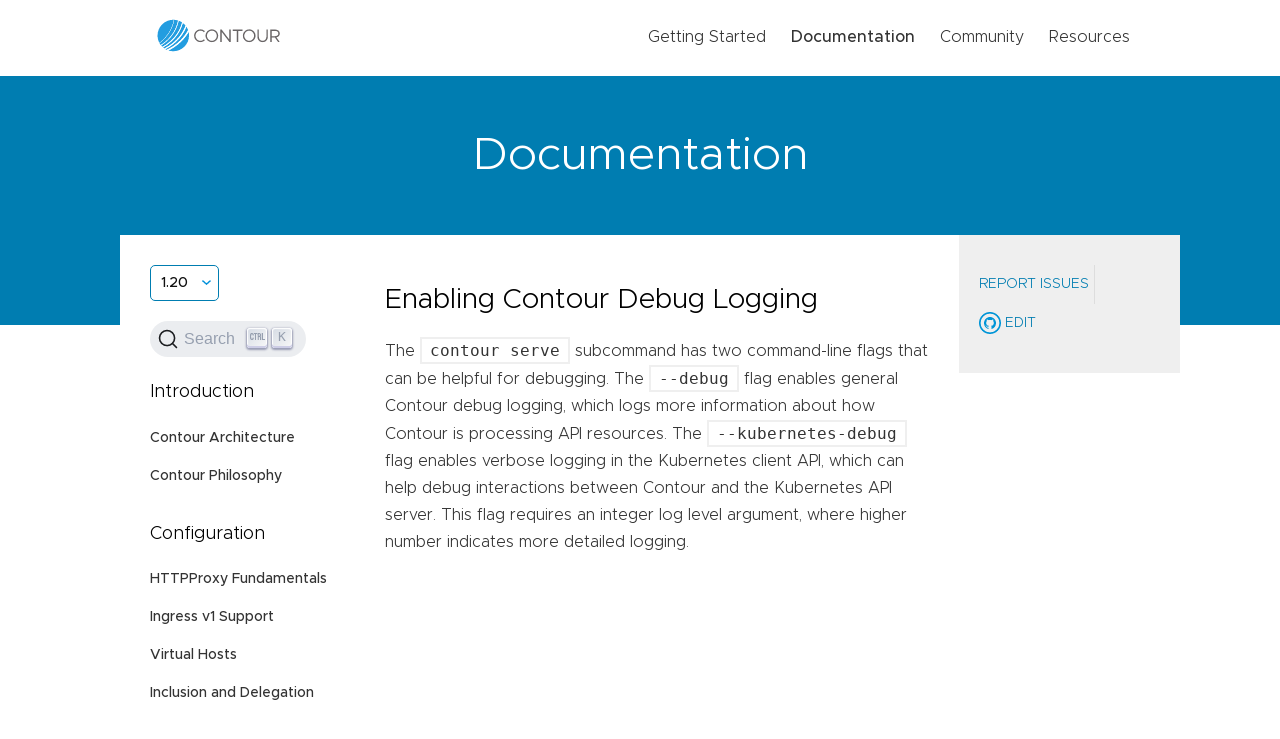

--- FILE ---
content_type: text/html; charset=UTF-8
request_url: https://projectcontour.io/docs/1.20/troubleshooting/contour-debug-log/
body_size: 2611
content:
<!doctype html><html lang=en-us><head><meta charset=UTF-8><meta name=viewport content="width=device-width,initial-scale=1"><meta http-equiv=X-UA-Compatible content="IE=edge"><title>Documentation</title><link rel=stylesheet href=https://projectcontour.io/css/style.css integrity media=screen><link rel=stylesheet href=https://cdn.jsdelivr.net/npm/@docsearch/css@3><style>.DocSearch-Button{margin:0}</style><link rel=icon type=image/png href=/img/favicon.ico><script src=/js/main.js type=text/javascript></script></head><body><header><div class=wrapper><a href=https://projectcontour.io/><img class=image src=/img/Contour.svg alt="Contour Logo"></a><ul class=desktop-links><li><a href=/getting-started/>Getting Started</a></li><li><a href=/docs/1.33 class=active>Documentation</a></li><li><a href=/community/>Community</a></li><li><a href=/resources/>Resources</a></li></ul><button type=button class=mobile onclick=mobileNavToggle()>
<img class=collapsed-icon src=/img/hamburger.svg alt="Mobile nav icon">
<img class=expanded-icon src=/img/close.svg alt="Mobile nav icon"></button><div id=mobile-menu class="mobile-menu mobile"><ul class=header-links><li><a href=/getting-started/>Getting Started</a></li><li><a href=/docs/1.33 class=active>Documentation</a></li><li><a href=/community/>Community</a></li><li><a href=/resources/>Resources</a></li></ul><div class=social><a href=https://twitter.com/projectcontour><img src=/img/twitter.png>Twitter</a>
<a href="https://kubernetes.slack.com/?redir=%2Fmessages%2Fcontour"><img src=/img/slack.png>Slack</a>
<a href=https://github.com/projectcontour/contour><img src=/img/github.svg>GitHub</a></div></div></div></header><main><div class="hero subpage-hero"><div class=wrapper><h1>Documentation</h1></div></div><div class="wrapper docs clearfix"><div class=side-nav><div class=dropdown><button class="btn btn-primary dropdown-toggle" type=button id=dropdownMenuButton data-toggle=dropdown aria-haspopup=true aria-expanded=false onclick=docsVersionToggle()>
1.20</button><div class=dropdown-menu id=dropdown-menu aria-labelledby=dropdownMenuButton><a class=dropdown-item href=/docs/main/troubleshooting/contour-debug-log/>main</a>
<a class=dropdown-item href=/docs/1.33/troubleshooting/contour-debug-log/>1.33</a>
<a class=dropdown-item href=/docs/1.32/troubleshooting/contour-debug-log/>1.32</a>
<a class=dropdown-item href=/docs/1.31/troubleshooting/contour-debug-log/>1.31</a>
<a class=dropdown-item href=/docs/1.30/troubleshooting/contour-debug-log/>1.30</a>
<a class=dropdown-item href=/docs/1.29/troubleshooting/contour-debug-log/>1.29</a>
<a class=dropdown-item href=/docs/1.28/troubleshooting/contour-debug-log/>1.28</a>
<a class=dropdown-item href=/docs/1.27/troubleshooting/contour-debug-log/>1.27</a>
<a class=dropdown-item href=/docs/1.26/troubleshooting/contour-debug-log/>1.26</a>
<a class=dropdown-item href=/docs/1.25/troubleshooting/contour-debug-log/>1.25</a>
<a class=dropdown-item href=/docs/1.24/troubleshooting/contour-debug-log/>1.24</a>
<a class=dropdown-item href=/docs/1.23/troubleshooting/contour-debug-log/>1.23</a>
<a class=dropdown-item href=/docs/1.22/troubleshooting/contour-debug-log/>1.22</a>
<a class=dropdown-item href=/docs/1.21/troubleshooting/contour-debug-log/>1.21</a>
<a class=dropdown-item href=/docs/1.20/troubleshooting/contour-debug-log/>1.20</a></div></div><form class="d-flex align-items-center" id=docsearch-div><span class=algolia-autocomplete style=position:relative;display:inline-block;direction:ltr><input type=search class="form-control docsearch-input" id=search-input placeholder=Search... aria-label="Search for..." autocomplete=off spellcheck=false role=combobox aria-autocomplete=list aria-expanded=false aria-owns=algolia-autocomplete-listbox-0 dir=auto style=position:relative;vertical-align:top></span></form><h4>Introduction</h4><ul><li><a href=/docs/1.20/architecture/>Contour Architecture</a></li><li><a href=/resources/philosophy>Contour Philosophy</a></li></ul><h4>Configuration</h4><ul><li><a href=/docs/1.20/config/fundamentals/>HTTPProxy Fundamentals</a></li><li><a href=/docs/1.20/config/ingress/>Ingress v1 Support</a></li><li><a href=/docs/1.20/config/virtual-hosts/>Virtual Hosts</a></li><li><a href=/docs/1.20/config/inclusion-delegation/>Inclusion and Delegation</a></li><li><a href=/docs/1.20/config/tls-termination/>TLS Termination</a></li><li><a href=/docs/1.20/config/upstream-tls/>Upstream TLS</a></li><li><a href=/docs/1.20/config/request-routing/>Request Routing</a></li><li><a href=/docs/1.20/config/external-service-routing/>External Service Routing</a></li><li><a href=/docs/1.20/config/request-rewriting/>Request Rewriting</a></li><li><a href=/docs/1.20/config/cors/>CORS</a></li><li><a href=/docs/1.20/config/websockets/>Websockets</a></li><li><a href=/docs/1.20/config/health-checks/>Upstream Health Checks</a></li><li><a href=/docs/1.20/config/client-authorization/>Client Authorization</a></li><li><a href=/docs/1.20/config/tls-delegation/>TLS Delegation</a></li><li><a href=/docs/1.20/config/rate-limiting/>Rate Limiting</a></li><li><a href=/docs/1.20/config/access-logging/>Access logging</a></li><li><a href=/docs/1.20/config/annotations/>Annotations Reference</a></li><li><a href=/docs/1.20/config/cookie-rewriting/>Cookie Rewriting</a></li><li><a href=/docs/1.20/config/api/>API Reference</a></li></ul><h4>Deployment</h4><ul><li><a href=/docs/1.20/deploy-options/>Deployment Options</a></li><li><a href=/docs/1.20/configuration/>Contour Configuration</a></li><li><a href=/resources/upgrading>Upgrading Contour</a></li><li><a href=/docs/1.20/grpc-tls-howto/>Enabling TLS between Envoy and Contour</a></li><li><a href=/docs/1.20/redeploy-envoy/>Redeploy Envoy</a></li></ul><h4>Guides</h4><ul><li><a href=/guides/deploy-aws-nlb/>AWS with NLB</a></li><li><a href=/guides/cert-manager/>Cert-Manager</a></li><li><a href=/guides/external-authorization/>External Authorization</a></li><li><a href=/guides/structured-logs/>JSON logging</a></li><li><a href=/guides/ingressroute-to-httpproxy/>Migrating to HTTPProxy</a></li><li><a href=/guides/prometheus/>Prometheus Metrics</a></li><li><a href=/guides/proxy-proto/>PROXY Protocol Support</a></li><li><a href=/guides/resource-limits/>Resource Limits</a></li></ul><h4>Troubleshooting</h4><ul><li><a href=/docs/1.20/troubleshooting/envoy-admin-interface/>Envoy Administration Access</a></li><li><a href=/docs/1.20/troubleshooting/contour-debug-log/ class=active>Contour Debug Logging</a></li><li><a href=/docs/1.20/troubleshooting/envoy-debug-log/>Envoy Debug Logging</a></li><li><a href=/docs/1.20/troubleshooting/contour-graph/>Visualize the Contour Graph</a></li><li><a href=/docs/1.20/troubleshooting/contour-xds-resources/>Show Contour xDS Resources</a></li><li><a href=/docs/1.20/troubleshooting/profiling-contour/>Profiling Contour</a></li><li><a href=/docs/1.20/troubleshooting/operator/>Contour Operator</a></li></ul><h4>Resources</h4><ul><li><a href=/resources/support>Support Policy</a></li><li><a href=/resources/compatibility-matrix>Compatibility Matrix</a></li><li><a href=/resources/deprecation-policy>Contour Deprecation Policy</a></li><li><a href=/resources/release-process>Release Process</a></li><li><a href=/resources/faq>Frequently Asked Questions</a></li><li><a href=/resources/tagging>Tagging</a></li></ul><h4>Security</h4><ul><li><a href=/resources/security-threat-model>Threat Model and Security Posture</a></li><li><a href=/resources/security-process>Security Report Process</a></li><li><a href=/resources/security-checklist>Security Fix Checklist</a></li></ul><h4>Contribute</h4><ul><li><a href=/docs/1.20/start-contributing/>Start Contributing</a></li><li><a href=/resources/how-we-work>How We Work</a></li></ul></div><div class=docs-content><h1 id=enabling-contour-debug-logging>Enabling Contour Debug Logging</h1><p>The <code>contour serve</code> subcommand has two command-line flags that can be helpful for debugging.
The <code>--debug</code> flag enables general Contour debug logging, which logs more information about how Contour is processing API resources.
The <code>--kubernetes-debug</code> flag enables verbose logging in the Kubernetes client API, which can help debug interactions between Contour and the Kubernetes API server.
This flag requires an integer log level argument, where higher number indicates more detailed logging.</p></div><div class=right-nav id=right-nav><div class=right-nav-content><ul class=buttons><li><a href="https://github.com/projectcontour/contour/issues/new?body=%2A%2AOn+Page%3A%2A%2A+%5B%5D%28https%3A%2F%2Fprojectcontour.io%2Fdocs%2F1.20%2Ftroubleshooting%2Fcontour-debug-log%2F%29" target=_blank>Report Issues</a></li><li><a href="https://github.com/projectcontour/contour/edit/main/site/content/docs/1.20/troubleshooting/contour-debug-log.md?description=Signed-off-by%3A+NAME+%3CEMAIL_ADDRESS%3E%0A%0A" target=_blank><img src=/img/github-blue.svg> Edit</a></li></ul></div></div></div></main><div class=getting-started><div class="wrapper clearfix"><div class=left-side><h2>Ready to try Contour?</h2><p>Read our getting started documentation.</p></div><div class=right-side><a href=/getting-started class=button>Getting Started</a></div></div></div><footer><div class="wrapper footer-links"><div class=top-links><ul class=left-links><li><a href=https://twitter.com/projectcontour><img src=/img/twitter.png alt="Twitter logo">Twitter</a></li><li><a href=https://kubernetes.slack.com/messages/contour><img src=/img/slack.png alt="Slack logo"><span class=desktop>#Slack</span><span class=mobile>Slack</span></a></li><li><a href=https://github.com/projectcontour/contour><img src=/img/github.svg alt="GitHub logo">GitHub</a></li></ul><div class=right-links><a href=/><img src=/img/Contour.svg alt="Contour logo"></a></div></div><div class=bottom-links><div class=copywrite>&copy; Project Contour Authors<br>&copy; 2026 <a href=https://linuxfoundation.org target=_blank>The Linux Foundation</a>. All rights reserved. The Linux Foundation has registered trademarks and uses trademarks. For a list of trademarks of The Linux Foundation, please see our <a href=https://linuxfoundation.org/trademark-usage target=_blank>Trademark Usage</a> page.</div></div></div></footer><script type=text/javascript src=https://cdn.jsdelivr.net/npm/@docsearch/js@3/dist/umd/index.js></script><script type=text/javascript>docsearch({apiKey:"c334c965f1dae0684bc36ec1f66f89a1",indexName:"projectcontour",appId:"IW9YQMJ8HH",container:"#docsearch-div",searchParameters:{facetFilters:["version:1.20"]},debug:!1})</script></body></html>

--- FILE ---
content_type: image/svg+xml
request_url: https://projectcontour.io/img/Contour.svg
body_size: 2551
content:
<?xml version="1.0" encoding="UTF-8" standalone="no"?>
<svg
   xmlns:dc="http://purl.org/dc/elements/1.1/"
   xmlns:cc="http://creativecommons.org/ns#"
   xmlns:rdf="http://www.w3.org/1999/02/22-rdf-syntax-ns#"
   xmlns:svg="http://www.w3.org/2000/svg"
   xmlns="http://www.w3.org/2000/svg"
   viewBox="0 0 613.33331 200"
   height="200"
   width="613.33331"
   xml:space="preserve"
   id="svg2"
   version="1.1"><metadata
     id="metadata8"><rdf:RDF><cc:Work
         rdf:about=""><dc:format>image/svg+xml</dc:format><dc:type
           rdf:resource="http://purl.org/dc/dcmitype/StillImage" /></cc:Work></rdf:RDF></metadata><defs
     id="defs6" /><g
     transform="matrix(1.3333333,0,0,-1.3333333,0,200)"
     id="g10"><g
       transform="scale(0.1)"
       id="g12"><path
         id="path14"
         style="fill:#239de0;fill-opacity:1;fill-rule:nonzero;stroke:none"
         d="m 937.813,1249.48 c -42.176,13.66 -86.641,22.2 -132.708,24.7 C 750.352,972.207 599.449,760.898 468.598,628.547 419.508,578.895 368.125,535.145 316.492,497 c 12.516,-22.648 26.668,-44.27 42.274,-64.719 82.304,52.09 157.754,111.274 216.722,167.446 140.992,134.304 303.621,347.734 362.325,649.753" /><path
         id="path16"
         style="fill:#239de0;fill-opacity:1;fill-rule:nonzero;stroke:none"
         d="m 1114.38,915.867 c 28.25,53.071 51.66,107.503 70.77,162.993 -27.09,33.6 -58.18,63.84 -92.62,89.9 C 1020.44,884.016 852.336,678.633 705.586,546.211 623.121,471.801 530.746,405.762 434.605,351.941 c 14.211,-12.211 29.04,-23.722 44.5,-34.382 105.375,52.25 216.52,123.113 322,213.75 132.774,114.089 238.175,243.476 313.275,384.558" /><path
         id="path18"
         style="fill:#239de0;fill-opacity:1;fill-rule:nonzero;stroke:none"
         d="m 1069.81,1185.11 c -35.71,24.16 -74.568,44 -115.787,58.87 C 894.16,938.926 729.758,723.27 587.18,587.461 516.773,520.398 442.887,464 370.035,417.941 c 13.735,-16.781 28.551,-32.613 44.219,-47.562 90.863,50.019 185.019,114.812 273.969,195.082 145.5,131.297 312.407,335.738 381.587,619.649" /><path
         id="path20"
         style="fill:#239de0;fill-opacity:1;fill-rule:nonzero;stroke:none"
         d="m 1248.14,887.891 c 7.62,13.562 14.8,27.226 21.78,40.937 -15.03,41.375 -35.13,80.332 -59.54,116.142 -18.19,-49.435 -39.91,-97.966 -65.2,-145.497 C 1068.04,754.543 959.922,621.77 823.848,504.844 729.262,423.559 623.246,352.25 513.551,295.789 c 14.23,-8.258 28.883,-15.879 43.914,-22.809 115.656,53.34 238.883,127.508 356.656,224.29 141.409,116.199 253.789,247.625 334.019,390.621" /><path
         id="path22"
         style="fill:#239de0;fill-opacity:1;fill-rule:nonzero;stroke:none"
         d="m 797.051,1274.47 c -6.883,0.28 -13.77,0.53 -20.723,0.53 -289.48,0 -525,-235.52 -525,-525 0,-88.809 22.25,-172.5 61.344,-245.906 50.984,37.73 101.738,80.984 150.258,130.054 129.828,131.332 279.535,340.891 334.121,640.322" /><path
         id="path24"
         style="fill:#239de0;fill-opacity:1;fill-rule:nonzero;stroke:none"
         d="M 941.973,463.371 C 841.199,380.57 728.91,308.27 613.168,251.09 664.563,234.238 719.375,225 776.328,225 c 289.482,0 525.002,235.52 525.002,525 0,40.84 -4.84,80.535 -13.7,118.711 -0.43,-0.75 -0.8,-1.523 -1.22,-2.285 -82.92,-147.774 -198.8,-283.379 -344.437,-403.055" /><path
         id="path26"
         style="fill:#ffffff;fill-opacity:1;fill-rule:nonzero;stroke:none"
         d="m 805.105,1274.18 c -2.671,0.14 -5.371,0.2 -8.054,0.29 C 742.465,975.039 592.758,765.48 462.93,634.148 414.41,585.078 363.656,541.824 312.672,504.094 c 1.266,-2.375 2.523,-4.742 3.82,-7.094 51.633,38.145 103.016,81.895 152.106,131.547 130.851,132.351 281.754,343.66 336.507,645.633" /><path
         id="path28"
         style="fill:#ffffff;fill-opacity:1;fill-rule:nonzero;stroke:none"
         d="m 954.023,1243.98 c -5.351,1.94 -10.769,3.73 -16.21,5.5 C 879.109,947.461 716.48,734.031 575.488,599.727 516.52,543.555 441.07,484.371 358.766,432.281 c 3.683,-4.84 7.422,-9.64 11.269,-14.34 C 442.887,464 516.773,520.398 587.18,587.461 729.758,723.27 894.16,938.926 954.023,1243.98" /><path
         id="path30"
         style="fill:#ffffff;fill-opacity:1;fill-rule:nonzero;stroke:none"
         d="m 1092.53,1168.76 c -7.43,5.63 -14.98,11.12 -22.72,16.35 C 1000.63,901.199 833.723,696.758 688.223,565.461 599.273,485.191 505.117,420.398 414.254,370.379 c 6.625,-6.32 13.406,-12.469 20.351,-18.438 96.141,53.821 188.516,119.86 270.981,194.27 146.75,132.422 314.854,337.805 386.944,622.549" /><path
         id="path32"
         style="fill:#ffffff;fill-opacity:1;fill-rule:nonzero;stroke:none"
         d="m 1145.18,899.473 c 25.29,47.531 47.01,96.062 65.2,145.497 -7.95,11.65 -16.41,22.93 -25.23,33.89 -19.11,-55.49 -42.52,-109.922 -70.77,-162.993 -75.1,-141.082 -180.501,-270.469 -313.275,-384.558 -105.48,-90.637 -216.625,-161.5 -322,-213.75 11.172,-7.707 22.676,-14.93 34.446,-21.77 109.695,56.461 215.711,127.77 310.297,209.055 136.074,116.926 244.192,249.699 321.332,394.629" /><path
         id="path34"
         style="fill:#ffffff;fill-opacity:1;fill-rule:nonzero;stroke:none"
         d="M 1248.14,887.891 C 1167.91,744.895 1055.53,613.469 914.121,497.27 796.348,400.488 673.121,326.32 557.465,272.98 c 18.047,-8.308 36.629,-15.64 55.703,-21.89 115.742,57.18 228.031,129.48 328.805,212.281 145.637,119.676 261.517,255.281 344.437,403.055 0.42,0.762 0.79,1.535 1.22,2.285 -4.77,20.508 -10.61,40.605 -17.71,60.117 -6.98,-13.711 -14.16,-27.375 -21.78,-40.937" /><path
         id="path36"
         style="fill:#696566;fill-opacity:1;fill-rule:nonzero;stroke:none"
         d="m 1469.73,742.195 c 0,115.793 97.19,212.993 211.19,212.993 56.99,0 109.79,-23.997 148.19,-63 l -31.8,-32.391 c -30,31.797 -71.39,52.195 -116.39,52.195 -88.8,0 -163.8,-78 -163.8,-169.797 0,-92.398 75,-170.386 163.8,-170.386 45,0 86.39,20.386 116.39,52.195 l 31.8,-32.402 c -38.4,-38.399 -91.2,-62.997 -148.19,-62.997 -114,0 -211.19,97.79 -211.19,213.59" /><path
         id="path38"
         style="fill:#696566;fill-opacity:1;fill-rule:nonzero;stroke:none"
         d="m 2225.11,742.195 c 0,91.797 -74.4,169.797 -163.2,169.797 -88.79,0 -163.79,-78 -163.79,-169.797 0,-92.398 75,-170.386 163.79,-170.386 88.8,0 163.2,77.988 163.2,170.386 z m -374.39,0 c 0,115.793 97.2,212.993 211.19,212.993 114.59,0 210.59,-97.2 210.59,-212.993 0,-115.8 -96,-213.59 -210.59,-213.59 -113.99,0 -211.19,97.79 -211.19,213.59" /><path
         id="path40"
         style="fill:#696566;fill-opacity:1;fill-rule:nonzero;stroke:none"
         d="m 2342.11,947.988 h 46.8 l 255.59,-335.39 v 335.39 h 46.8 V 535.801 h -46.8 l -255.59,335.39 v -335.39 h -46.8 v 412.187" /><path
         id="path42"
         style="fill:#696566;fill-opacity:1;fill-rule:nonzero;stroke:none"
         d="m 2895.3,903.586 h -138.59 v 44.402 h 323.98 V 903.586 H 2942.1 V 535.801 h -46.8 v 367.785" /><path
         id="path44"
         style="fill:#696566;fill-opacity:1;fill-rule:nonzero;stroke:none"
         d="m 3469.49,742.195 c 0,91.797 -74.4,169.797 -163.19,169.797 -88.8,0 -163.8,-78 -163.8,-169.797 0,-92.398 75,-170.386 163.8,-170.386 88.79,0 163.19,77.988 163.19,170.386 z m -374.38,0 c 0,115.793 97.19,212.993 211.19,212.993 114.59,0 210.58,-97.2 210.58,-212.993 0,-115.8 -95.99,-213.59 -210.58,-213.59 -114,0 -211.19,97.79 -211.19,213.59" /><path
         id="path46"
         style="fill:#696566;fill-opacity:1;fill-rule:nonzero;stroke:none"
         d="m 3581.7,706.797 v 241.191 h 46.8 V 706.797 c 0,-79.199 52.19,-135.598 125.39,-135.598 73.2,0 125.4,56.399 125.4,135.598 v 241.191 h 46.79 V 706.797 c 0,-104.395 -71.39,-178.192 -172.19,-178.192 -100.79,0 -172.19,73.797 -172.19,178.192" /><path
         id="path48"
         style="fill:#696566;fill-opacity:1;fill-rule:nonzero;stroke:none"
         d="m 4053.89,728.398 h 112.19 c 67.19,0 112.8,32.395 112.8,87.598 0,55.195 -45.61,87.59 -112.8,87.59 h -112.19 z m 160.18,-40.207 106.8,-152.39 h -53.4 L 4163.08,683.992 H 4053.89 V 535.801 h -46.8 v 412.187 h 167.39 c 85.2,0 151.79,-54.597 151.79,-131.992 0,-64.805 -46.8,-114.004 -112.2,-127.805" /></g></g></svg>

--- FILE ---
content_type: image/svg+xml
request_url: https://projectcontour.io/img/github-blue.svg
body_size: 734
content:
<?xml version="1.0" encoding="UTF-8"?>
<svg width="28px" height="28px" viewBox="0 0 28 28" version="1.1" xmlns="http://www.w3.org/2000/svg" xmlns:xlink="http://www.w3.org/1999/xlink">
    <title>github icon</title>
    <g id="Symbols" stroke="none" stroke-width="1" fill="none" fill-rule="evenodd">
        <g id="CTA/Inset" transform="translate(-208.000000, -6.000000)">
            <g id="CTA" transform="translate(170.000000, 0.000000)">
                <rect id="Rectangle-Copy-2" stroke="#0095D7" x="0" y="0" width="150" height="40"></rect>
                <g id="github-icon" transform="translate(38.000000, 6.000000)">
                    <rect id="Rectangle" x="0" y="0" width="28" height="28"></rect>
                    <circle id="Oval" stroke="#0095D7" stroke-width="2" cx="14" cy="14" r="13"></circle>
                    <path d="M6.36363636,14.1937306 C6.36363636,17.6526231 8.55148185,20.5875866 11.5859631,21.6229471 C11.9680274,21.6950474 12.1072582,21.4532711 12.1072582,21.2456221 C12.1072582,21.0596033 12.1006951,20.5673985 12.0969448,19.9141697 C9.97285479,20.3871477 9.52469103,18.8643891 9.52469103,18.8643891 C9.17731723,17.9597704 8.67664893,17.7189554 8.67664893,17.7189554 C7.98330771,17.2329993 8.72915347,17.2430933 8.72915347,17.2430933 C9.49562602,17.2983702 9.89878589,18.0501362 9.89878589,18.0501362 C10.5804073,19.2465207 11.6862842,18.9009199 12.1213219,18.700481 C12.1907029,18.1943368 12.3880637,17.8496973 12.6060513,17.6535844 C10.9104359,17.4560296 9.12762544,16.7845353 9.12762544,13.7842008 C9.12762544,12.9290911 9.42530743,12.2301987 9.91378719,11.682717 C9.83549916,11.4846814 9.57344525,10.688694 9.98879367,9.61103457 C9.98879367,9.61103457 10.6300991,9.40002098 12.0885065,10.4132707 C12.6979343,10.2397493 13.3509595,10.1527483 14.0002344,10.1498643 C14.6490405,10.1527483 15.3020657,10.2397493 15.912431,10.4132707 C17.3699009,9.40002098 18.0102687,9.61103457 18.0102687,9.61103457 C18.4265548,10.688694 18.1645008,11.4846814 18.0862128,11.682717 C18.5756301,12.2301987 18.8709682,12.9290911 18.8709682,13.7842008 C18.8709682,16.7917453 17.0858138,17.4536262 15.3845729,17.6478164 C15.6588154,17.8895928 15.9025864,18.3673775 15.9025864,19.0975134 C15.9025864,20.14441 15.8936794,20.988945 15.8936794,21.2456221 C15.8936794,21.4551937 16.0310351,21.6984121 16.4187248,21.6219858 C19.4503933,20.5847026 21.6363636,17.6521424 21.6363636,14.1937306 C21.6363636,9.8691537 18.2170054,6.36363636 13.9992968,6.36363636 C9.78299462,6.36363636 6.36363636,9.8691537 6.36363636,14.1937306 Z" id="Shape" fill="#0095D7"></path>
                </g>
            </g>
        </g>
    </g>
</svg>